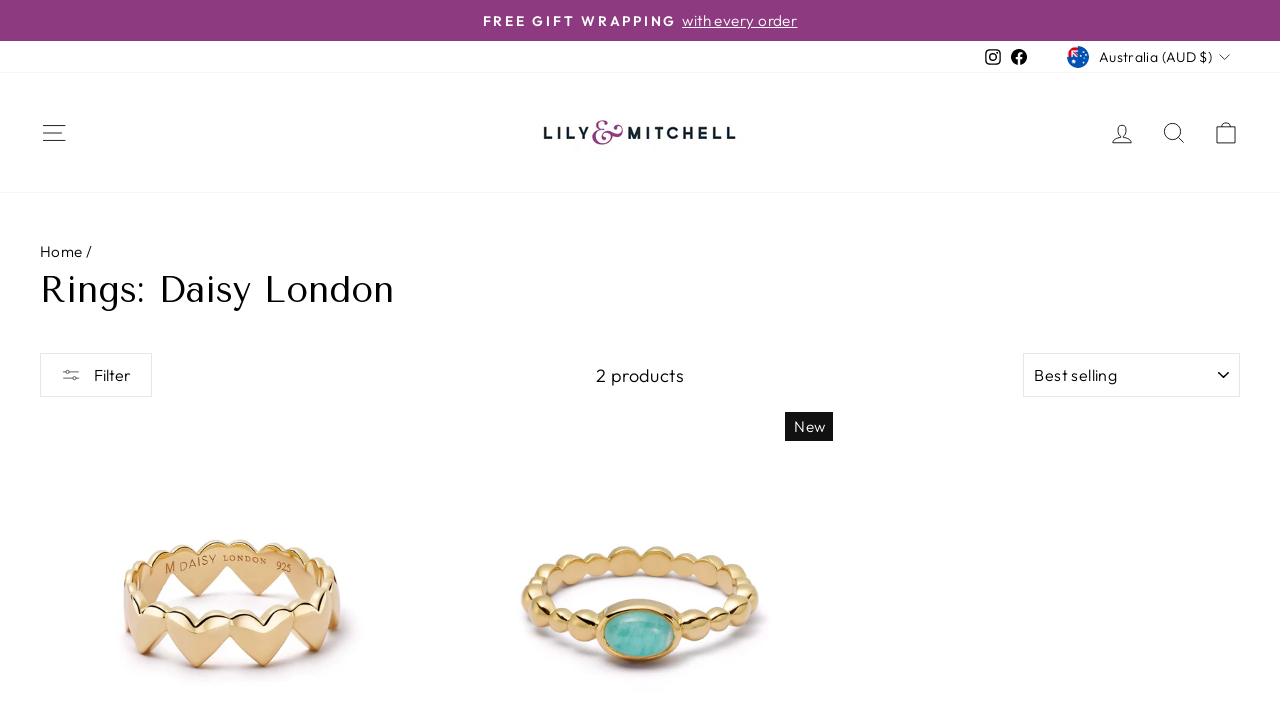

--- FILE ---
content_type: text/javascript; charset=utf-8
request_url: https://www.lilyandmitchell.com.au/products/greeting-card.js
body_size: 1301
content:
{"id":6980424826938,"title":"Gift Card with Note","handle":"greeting-card","description":"","published_at":"2022-12-14T08:05:56+11:00","created_at":"2022-12-12T12:07:37+11:00","vendor":"Gift","type":"Gift","tags":[],"price":299,"price_min":299,"price_max":299,"available":true,"price_varies":false,"compare_at_price":null,"compare_at_price_min":0,"compare_at_price_max":0,"compare_at_price_varies":false,"variants":[{"id":39966497800250,"title":"\"Thinking of You\" Gift Card","option1":"\"Thinking of You\" Gift Card","option2":null,"option3":null,"sku":"","requires_shipping":true,"taxable":true,"featured_image":{"id":30388167114810,"product_id":6980424826938,"position":1,"created_at":"2024-12-14T08:44:39+11:00","updated_at":"2024-12-14T08:44:39+11:00","alt":null,"width":2433,"height":2433,"src":"https:\/\/cdn.shopify.com\/s\/files\/1\/1500\/1882\/files\/1700691583911.jpg?v=1734126279","variant_ids":[39966497800250]},"available":true,"name":"Gift Card with Note - \"Thinking of You\" Gift Card","public_title":"\"Thinking of You\" Gift Card","options":["\"Thinking of You\" Gift Card"],"price":299,"weight":0,"compare_at_price":null,"inventory_quantity":-11,"inventory_management":null,"inventory_policy":"continue","barcode":null,"featured_media":{"alt":null,"id":22518796910650,"position":1,"preview_image":{"aspect_ratio":1.0,"height":2433,"width":2433,"src":"https:\/\/cdn.shopify.com\/s\/files\/1\/1500\/1882\/files\/1700691583911.jpg?v=1734126279"}},"requires_selling_plan":false,"selling_plan_allocations":[]},{"id":40739091644474,"title":"\"Merry Christmas\" Gift Card","option1":"\"Merry Christmas\" Gift Card","option2":null,"option3":null,"sku":null,"requires_shipping":true,"taxable":true,"featured_image":{"id":30388167147578,"product_id":6980424826938,"position":2,"created_at":"2024-12-14T08:44:39+11:00","updated_at":"2024-12-14T08:44:39+11:00","alt":null,"width":1080,"height":1080,"src":"https:\/\/cdn.shopify.com\/s\/files\/1\/1500\/1882\/files\/1734126246388.png?v=1734126279","variant_ids":[40739091644474]},"available":true,"name":"Gift Card with Note - \"Merry Christmas\" Gift Card","public_title":"\"Merry Christmas\" Gift Card","options":["\"Merry Christmas\" Gift Card"],"price":299,"weight":0,"compare_at_price":null,"inventory_quantity":-24,"inventory_management":null,"inventory_policy":"continue","barcode":null,"featured_media":{"alt":null,"id":22518796943418,"position":2,"preview_image":{"aspect_ratio":1.0,"height":1080,"width":1080,"src":"https:\/\/cdn.shopify.com\/s\/files\/1\/1500\/1882\/files\/1734126246388.png?v=1734126279"}},"requires_selling_plan":false,"selling_plan_allocations":[]},{"id":39966497865786,"title":"\"Appreciate You\" Gift Card","option1":"\"Appreciate You\" Gift Card","option2":null,"option3":null,"sku":"","requires_shipping":true,"taxable":true,"featured_image":{"id":30388167180346,"product_id":6980424826938,"position":3,"created_at":"2024-12-14T08:44:39+11:00","updated_at":"2024-12-14T08:44:39+11:00","alt":null,"width":2920,"height":2920,"src":"https:\/\/cdn.shopify.com\/s\/files\/1\/1500\/1882\/files\/1700691624856.jpg?v=1734126279","variant_ids":[39966497865786]},"available":true,"name":"Gift Card with Note - \"Appreciate You\" Gift Card","public_title":"\"Appreciate You\" Gift Card","options":["\"Appreciate You\" Gift Card"],"price":299,"weight":0,"compare_at_price":null,"inventory_quantity":-13,"inventory_management":null,"inventory_policy":"continue","barcode":null,"featured_media":{"alt":null,"id":22518796976186,"position":3,"preview_image":{"aspect_ratio":1.0,"height":2920,"width":2920,"src":"https:\/\/cdn.shopify.com\/s\/files\/1\/1500\/1882\/files\/1700691624856.jpg?v=1734126279"}},"requires_selling_plan":false,"selling_plan_allocations":[]},{"id":39966497898554,"title":"\"Miss You\" Gift Card","option1":"\"Miss You\" Gift Card","option2":null,"option3":null,"sku":"","requires_shipping":true,"taxable":true,"featured_image":{"id":30388167213114,"product_id":6980424826938,"position":4,"created_at":"2024-12-14T08:44:39+11:00","updated_at":"2024-12-14T08:44:39+11:00","alt":null,"width":2601,"height":2601,"src":"https:\/\/cdn.shopify.com\/s\/files\/1\/1500\/1882\/files\/1700691722404.jpg?v=1734126279","variant_ids":[39966497898554]},"available":true,"name":"Gift Card with Note - \"Miss You\" Gift Card","public_title":"\"Miss You\" Gift Card","options":["\"Miss You\" Gift Card"],"price":299,"weight":0,"compare_at_price":null,"inventory_quantity":0,"inventory_management":null,"inventory_policy":"continue","barcode":null,"featured_media":{"alt":null,"id":22518797008954,"position":4,"preview_image":{"aspect_ratio":1.0,"height":2601,"width":2601,"src":"https:\/\/cdn.shopify.com\/s\/files\/1\/1500\/1882\/files\/1700691722404.jpg?v=1734126279"}},"requires_selling_plan":false,"selling_plan_allocations":[]},{"id":39966497931322,"title":"\"Proud of You\" Gift Card","option1":"\"Proud of You\" Gift Card","option2":null,"option3":null,"sku":"","requires_shipping":true,"taxable":true,"featured_image":{"id":30388167245882,"product_id":6980424826938,"position":5,"created_at":"2024-12-14T08:44:39+11:00","updated_at":"2024-12-14T08:44:39+11:00","alt":null,"width":2301,"height":2301,"src":"https:\/\/cdn.shopify.com\/s\/files\/1\/1500\/1882\/files\/1700691696137.jpg?v=1734126279","variant_ids":[39966497931322]},"available":true,"name":"Gift Card with Note - \"Proud of You\" Gift Card","public_title":"\"Proud of You\" Gift Card","options":["\"Proud of You\" Gift Card"],"price":299,"weight":0,"compare_at_price":null,"inventory_quantity":-11,"inventory_management":null,"inventory_policy":"continue","barcode":null,"featured_media":{"alt":null,"id":22518797041722,"position":5,"preview_image":{"aspect_ratio":1.0,"height":2301,"width":2301,"src":"https:\/\/cdn.shopify.com\/s\/files\/1\/1500\/1882\/files\/1700691696137.jpg?v=1734126279"}},"requires_selling_plan":false,"selling_plan_allocations":[]},{"id":39966497964090,"title":"\"Well Done\" Gift Card","option1":"\"Well Done\" Gift Card","option2":null,"option3":null,"sku":"","requires_shipping":true,"taxable":true,"featured_image":{"id":30388167278650,"product_id":6980424826938,"position":6,"created_at":"2024-12-14T08:44:39+11:00","updated_at":"2024-12-14T08:44:39+11:00","alt":null,"width":2587,"height":2587,"src":"https:\/\/cdn.shopify.com\/s\/files\/1\/1500\/1882\/files\/1700691521069.jpg?v=1734126279","variant_ids":[39966497964090]},"available":true,"name":"Gift Card with Note - \"Well Done\" Gift Card","public_title":"\"Well Done\" Gift Card","options":["\"Well Done\" Gift Card"],"price":299,"weight":0,"compare_at_price":null,"inventory_quantity":-1,"inventory_management":null,"inventory_policy":"continue","barcode":null,"featured_media":{"alt":null,"id":22518797074490,"position":6,"preview_image":{"aspect_ratio":1.0,"height":2587,"width":2587,"src":"https:\/\/cdn.shopify.com\/s\/files\/1\/1500\/1882\/files\/1700691521069.jpg?v=1734126279"}},"requires_selling_plan":false,"selling_plan_allocations":[]},{"id":39966497701946,"title":"\"Just Because\" Gift Card","option1":"\"Just Because\" Gift Card","option2":null,"option3":null,"sku":"","requires_shipping":true,"taxable":true,"featured_image":{"id":30388167311418,"product_id":6980424826938,"position":7,"created_at":"2024-12-14T08:44:39+11:00","updated_at":"2024-12-14T08:44:39+11:00","alt":null,"width":2735,"height":2735,"src":"https:\/\/cdn.shopify.com\/s\/files\/1\/1500\/1882\/files\/1700691745555.jpg?v=1734126279","variant_ids":[39966497701946]},"available":true,"name":"Gift Card with Note - \"Just Because\" Gift Card","public_title":"\"Just Because\" Gift Card","options":["\"Just Because\" Gift Card"],"price":299,"weight":0,"compare_at_price":null,"inventory_quantity":-5,"inventory_management":null,"inventory_policy":"continue","barcode":null,"featured_media":{"alt":null,"id":22518797140026,"position":7,"preview_image":{"aspect_ratio":1.0,"height":2735,"width":2735,"src":"https:\/\/cdn.shopify.com\/s\/files\/1\/1500\/1882\/files\/1700691745555.jpg?v=1734126279"}},"requires_selling_plan":false,"selling_plan_allocations":[]},{"id":39966497734714,"title":"\"Thank You\" Gift Card","option1":"\"Thank You\" Gift Card","option2":null,"option3":null,"sku":"","requires_shipping":true,"taxable":true,"featured_image":{"id":30388167344186,"product_id":6980424826938,"position":8,"created_at":"2024-12-14T08:44:39+11:00","updated_at":"2024-12-14T08:44:39+11:00","alt":null,"width":2866,"height":2866,"src":"https:\/\/cdn.shopify.com\/s\/files\/1\/1500\/1882\/files\/1700691511753.jpg?v=1734126279","variant_ids":[39966497734714]},"available":true,"name":"Gift Card with Note - \"Thank You\" Gift Card","public_title":"\"Thank You\" Gift Card","options":["\"Thank You\" Gift Card"],"price":299,"weight":0,"compare_at_price":null,"inventory_quantity":-5,"inventory_management":null,"inventory_policy":"continue","barcode":null,"featured_media":{"alt":null,"id":22518797172794,"position":8,"preview_image":{"aspect_ratio":1.0,"height":2866,"width":2866,"src":"https:\/\/cdn.shopify.com\/s\/files\/1\/1500\/1882\/files\/1700691511753.jpg?v=1734126279"}},"requires_selling_plan":false,"selling_plan_allocations":[]},{"id":40570117455930,"title":"\"Happy Birthday\" Gift Card","option1":"\"Happy Birthday\" Gift Card","option2":null,"option3":null,"sku":"","requires_shipping":true,"taxable":true,"featured_image":{"id":30388167376954,"product_id":6980424826938,"position":9,"created_at":"2024-12-14T08:44:39+11:00","updated_at":"2024-12-14T08:44:39+11:00","alt":null,"width":2824,"height":2824,"src":"https:\/\/cdn.shopify.com\/s\/files\/1\/1500\/1882\/files\/1722819594333.jpg?v=1734126279","variant_ids":[40570117455930]},"available":true,"name":"Gift Card with Note - \"Happy Birthday\" Gift Card","public_title":"\"Happy Birthday\" Gift Card","options":["\"Happy Birthday\" Gift Card"],"price":299,"weight":0,"compare_at_price":null,"inventory_quantity":-106,"inventory_management":null,"inventory_policy":"continue","barcode":null,"featured_media":{"alt":null,"id":22518797205562,"position":9,"preview_image":{"aspect_ratio":1.0,"height":2824,"width":2824,"src":"https:\/\/cdn.shopify.com\/s\/files\/1\/1500\/1882\/files\/1722819594333.jpg?v=1734126279"}},"requires_selling_plan":false,"selling_plan_allocations":[]},{"id":40570117488698,"title":"\"Love You\" Gift Card","option1":"\"Love You\" Gift Card","option2":null,"option3":null,"sku":"","requires_shipping":true,"taxable":true,"featured_image":{"id":30388167409722,"product_id":6980424826938,"position":10,"created_at":"2024-12-14T08:44:39+11:00","updated_at":"2024-12-14T08:44:39+11:00","alt":null,"width":3024,"height":3024,"src":"https:\/\/cdn.shopify.com\/s\/files\/1\/1500\/1882\/files\/1722819617721.jpg?v=1734126279","variant_ids":[40570117488698]},"available":true,"name":"Gift Card with Note - \"Love You\" Gift Card","public_title":"\"Love You\" Gift Card","options":["\"Love You\" Gift Card"],"price":299,"weight":0,"compare_at_price":null,"inventory_quantity":-14,"inventory_management":null,"inventory_policy":"continue","barcode":null,"featured_media":{"alt":null,"id":22518797238330,"position":10,"preview_image":{"aspect_ratio":1.0,"height":3024,"width":3024,"src":"https:\/\/cdn.shopify.com\/s\/files\/1\/1500\/1882\/files\/1722819617721.jpg?v=1734126279"}},"requires_selling_plan":false,"selling_plan_allocations":[]},{"id":40570117521466,"title":"Heart Gift Card","option1":"Heart Gift Card","option2":null,"option3":null,"sku":"","requires_shipping":true,"taxable":true,"featured_image":{"id":30388167442490,"product_id":6980424826938,"position":11,"created_at":"2024-12-14T08:44:39+11:00","updated_at":"2024-12-14T08:44:39+11:00","alt":null,"width":2872,"height":2872,"src":"https:\/\/cdn.shopify.com\/s\/files\/1\/1500\/1882\/files\/1722819642110.jpg?v=1734126279","variant_ids":[40570117521466]},"available":true,"name":"Gift Card with Note - Heart Gift Card","public_title":"Heart Gift Card","options":["Heart Gift Card"],"price":299,"weight":0,"compare_at_price":null,"inventory_quantity":-20,"inventory_management":null,"inventory_policy":"continue","barcode":null,"featured_media":{"alt":null,"id":22518797271098,"position":11,"preview_image":{"aspect_ratio":1.0,"height":2872,"width":2872,"src":"https:\/\/cdn.shopify.com\/s\/files\/1\/1500\/1882\/files\/1722819642110.jpg?v=1734126279"}},"requires_selling_plan":false,"selling_plan_allocations":[]},{"id":40570117554234,"title":"XO Gift Card","option1":"XO Gift Card","option2":null,"option3":null,"sku":"","requires_shipping":true,"taxable":true,"featured_image":{"id":30388167475258,"product_id":6980424826938,"position":12,"created_at":"2024-12-14T08:44:39+11:00","updated_at":"2024-12-14T08:44:39+11:00","alt":null,"width":3024,"height":3024,"src":"https:\/\/cdn.shopify.com\/s\/files\/1\/1500\/1882\/files\/1722819665517.jpg?v=1734126279","variant_ids":[40570117554234]},"available":true,"name":"Gift Card with Note - XO Gift Card","public_title":"XO Gift Card","options":["XO Gift Card"],"price":299,"weight":0,"compare_at_price":null,"inventory_quantity":-2,"inventory_management":null,"inventory_policy":"continue","barcode":null,"featured_media":{"alt":null,"id":22518797303866,"position":12,"preview_image":{"aspect_ratio":1.0,"height":3024,"width":3024,"src":"https:\/\/cdn.shopify.com\/s\/files\/1\/1500\/1882\/files\/1722819665517.jpg?v=1734126279"}},"requires_selling_plan":false,"selling_plan_allocations":[]}],"images":["\/\/cdn.shopify.com\/s\/files\/1\/1500\/1882\/files\/1700691583911.jpg?v=1734126279","\/\/cdn.shopify.com\/s\/files\/1\/1500\/1882\/files\/1734126246388.png?v=1734126279","\/\/cdn.shopify.com\/s\/files\/1\/1500\/1882\/files\/1700691624856.jpg?v=1734126279","\/\/cdn.shopify.com\/s\/files\/1\/1500\/1882\/files\/1700691722404.jpg?v=1734126279","\/\/cdn.shopify.com\/s\/files\/1\/1500\/1882\/files\/1700691696137.jpg?v=1734126279","\/\/cdn.shopify.com\/s\/files\/1\/1500\/1882\/files\/1700691521069.jpg?v=1734126279","\/\/cdn.shopify.com\/s\/files\/1\/1500\/1882\/files\/1700691745555.jpg?v=1734126279","\/\/cdn.shopify.com\/s\/files\/1\/1500\/1882\/files\/1700691511753.jpg?v=1734126279","\/\/cdn.shopify.com\/s\/files\/1\/1500\/1882\/files\/1722819594333.jpg?v=1734126279","\/\/cdn.shopify.com\/s\/files\/1\/1500\/1882\/files\/1722819617721.jpg?v=1734126279","\/\/cdn.shopify.com\/s\/files\/1\/1500\/1882\/files\/1722819642110.jpg?v=1734126279","\/\/cdn.shopify.com\/s\/files\/1\/1500\/1882\/files\/1722819665517.jpg?v=1734126279"],"featured_image":"\/\/cdn.shopify.com\/s\/files\/1\/1500\/1882\/files\/1700691583911.jpg?v=1734126279","options":[{"name":"Title","position":1,"values":["\"Thinking of You\" Gift Card","\"Merry Christmas\" Gift Card","\"Appreciate You\" Gift Card","\"Miss You\" Gift Card","\"Proud of You\" Gift Card","\"Well Done\" Gift Card","\"Just Because\" Gift Card","\"Thank You\" Gift Card","\"Happy Birthday\" Gift Card","\"Love You\" Gift Card","Heart Gift Card","XO Gift Card"]}],"url":"\/products\/greeting-card","media":[{"alt":null,"id":22518796910650,"position":1,"preview_image":{"aspect_ratio":1.0,"height":2433,"width":2433,"src":"https:\/\/cdn.shopify.com\/s\/files\/1\/1500\/1882\/files\/1700691583911.jpg?v=1734126279"},"aspect_ratio":1.0,"height":2433,"media_type":"image","src":"https:\/\/cdn.shopify.com\/s\/files\/1\/1500\/1882\/files\/1700691583911.jpg?v=1734126279","width":2433},{"alt":null,"id":22518796943418,"position":2,"preview_image":{"aspect_ratio":1.0,"height":1080,"width":1080,"src":"https:\/\/cdn.shopify.com\/s\/files\/1\/1500\/1882\/files\/1734126246388.png?v=1734126279"},"aspect_ratio":1.0,"height":1080,"media_type":"image","src":"https:\/\/cdn.shopify.com\/s\/files\/1\/1500\/1882\/files\/1734126246388.png?v=1734126279","width":1080},{"alt":null,"id":22518796976186,"position":3,"preview_image":{"aspect_ratio":1.0,"height":2920,"width":2920,"src":"https:\/\/cdn.shopify.com\/s\/files\/1\/1500\/1882\/files\/1700691624856.jpg?v=1734126279"},"aspect_ratio":1.0,"height":2920,"media_type":"image","src":"https:\/\/cdn.shopify.com\/s\/files\/1\/1500\/1882\/files\/1700691624856.jpg?v=1734126279","width":2920},{"alt":null,"id":22518797008954,"position":4,"preview_image":{"aspect_ratio":1.0,"height":2601,"width":2601,"src":"https:\/\/cdn.shopify.com\/s\/files\/1\/1500\/1882\/files\/1700691722404.jpg?v=1734126279"},"aspect_ratio":1.0,"height":2601,"media_type":"image","src":"https:\/\/cdn.shopify.com\/s\/files\/1\/1500\/1882\/files\/1700691722404.jpg?v=1734126279","width":2601},{"alt":null,"id":22518797041722,"position":5,"preview_image":{"aspect_ratio":1.0,"height":2301,"width":2301,"src":"https:\/\/cdn.shopify.com\/s\/files\/1\/1500\/1882\/files\/1700691696137.jpg?v=1734126279"},"aspect_ratio":1.0,"height":2301,"media_type":"image","src":"https:\/\/cdn.shopify.com\/s\/files\/1\/1500\/1882\/files\/1700691696137.jpg?v=1734126279","width":2301},{"alt":null,"id":22518797074490,"position":6,"preview_image":{"aspect_ratio":1.0,"height":2587,"width":2587,"src":"https:\/\/cdn.shopify.com\/s\/files\/1\/1500\/1882\/files\/1700691521069.jpg?v=1734126279"},"aspect_ratio":1.0,"height":2587,"media_type":"image","src":"https:\/\/cdn.shopify.com\/s\/files\/1\/1500\/1882\/files\/1700691521069.jpg?v=1734126279","width":2587},{"alt":null,"id":22518797140026,"position":7,"preview_image":{"aspect_ratio":1.0,"height":2735,"width":2735,"src":"https:\/\/cdn.shopify.com\/s\/files\/1\/1500\/1882\/files\/1700691745555.jpg?v=1734126279"},"aspect_ratio":1.0,"height":2735,"media_type":"image","src":"https:\/\/cdn.shopify.com\/s\/files\/1\/1500\/1882\/files\/1700691745555.jpg?v=1734126279","width":2735},{"alt":null,"id":22518797172794,"position":8,"preview_image":{"aspect_ratio":1.0,"height":2866,"width":2866,"src":"https:\/\/cdn.shopify.com\/s\/files\/1\/1500\/1882\/files\/1700691511753.jpg?v=1734126279"},"aspect_ratio":1.0,"height":2866,"media_type":"image","src":"https:\/\/cdn.shopify.com\/s\/files\/1\/1500\/1882\/files\/1700691511753.jpg?v=1734126279","width":2866},{"alt":null,"id":22518797205562,"position":9,"preview_image":{"aspect_ratio":1.0,"height":2824,"width":2824,"src":"https:\/\/cdn.shopify.com\/s\/files\/1\/1500\/1882\/files\/1722819594333.jpg?v=1734126279"},"aspect_ratio":1.0,"height":2824,"media_type":"image","src":"https:\/\/cdn.shopify.com\/s\/files\/1\/1500\/1882\/files\/1722819594333.jpg?v=1734126279","width":2824},{"alt":null,"id":22518797238330,"position":10,"preview_image":{"aspect_ratio":1.0,"height":3024,"width":3024,"src":"https:\/\/cdn.shopify.com\/s\/files\/1\/1500\/1882\/files\/1722819617721.jpg?v=1734126279"},"aspect_ratio":1.0,"height":3024,"media_type":"image","src":"https:\/\/cdn.shopify.com\/s\/files\/1\/1500\/1882\/files\/1722819617721.jpg?v=1734126279","width":3024},{"alt":null,"id":22518797271098,"position":11,"preview_image":{"aspect_ratio":1.0,"height":2872,"width":2872,"src":"https:\/\/cdn.shopify.com\/s\/files\/1\/1500\/1882\/files\/1722819642110.jpg?v=1734126279"},"aspect_ratio":1.0,"height":2872,"media_type":"image","src":"https:\/\/cdn.shopify.com\/s\/files\/1\/1500\/1882\/files\/1722819642110.jpg?v=1734126279","width":2872},{"alt":null,"id":22518797303866,"position":12,"preview_image":{"aspect_ratio":1.0,"height":3024,"width":3024,"src":"https:\/\/cdn.shopify.com\/s\/files\/1\/1500\/1882\/files\/1722819665517.jpg?v=1734126279"},"aspect_ratio":1.0,"height":3024,"media_type":"image","src":"https:\/\/cdn.shopify.com\/s\/files\/1\/1500\/1882\/files\/1722819665517.jpg?v=1734126279","width":3024}],"requires_selling_plan":false,"selling_plan_groups":[]}

--- FILE ---
content_type: application/javascript; charset=UTF-8
request_url: https://api.livechatinc.com/v3.6/customer/action/get_dynamic_configuration?x-region=us-south1&license_id=19248457&client_id=c5e4f61e1a6c3b1521b541bc5c5a2ac5&url=https%3A%2F%2Fwww.lilyandmitchell.com.au%2Fcollections%2Frings-daisy-london&channel_type=code&implementation_type=Shopify&jsonp=__8pge4iudyul
body_size: 46
content:
__8pge4iudyul({"organization_id":"f4057a12-1eb4-4375-9830-eb684233ed16","livechat_active":false,"default_widget":"livechat"});

--- FILE ---
content_type: text/javascript; charset=utf-8
request_url: https://www.lilyandmitchell.com.au/products/wrap.js
body_size: 669
content:
{"id":6980424794170,"title":"Gift Wrapping","handle":"wrap","description":"","published_at":"2022-12-13T12:53:12+11:00","created_at":"2022-12-12T12:07:34+11:00","vendor":"Gift","type":"Gift","tags":["ac_exclude"],"price":0,"price_min":0,"price_max":0,"available":true,"price_varies":false,"compare_at_price":null,"compare_at_price_min":0,"compare_at_price_max":0,"compare_at_price_varies":false,"variants":[{"id":39973868961850,"title":"Free Gift Wrapping","option1":"Free Gift Wrapping","option2":null,"option3":null,"sku":"","requires_shipping":true,"taxable":true,"featured_image":{"id":30049859731514,"product_id":6980424794170,"position":1,"created_at":"2024-09-26T11:37:07+10:00","updated_at":"2024-09-26T11:37:07+10:00","alt":null,"width":2148,"height":2148,"src":"https:\/\/cdn.shopify.com\/s\/files\/1\/1500\/1882\/files\/1700692115186_cbc4db81-adce-4f1a-a98b-3a7e14e89e33.jpg?v=1727314627","variant_ids":[39973868961850]},"available":true,"name":"Gift Wrapping - Free Gift Wrapping","public_title":"Free Gift Wrapping","options":["Free Gift Wrapping"],"price":0,"weight":0,"compare_at_price":null,"inventory_quantity":-1710,"inventory_management":null,"inventory_policy":"continue","barcode":null,"featured_media":{"alt":null,"id":22286566522938,"position":1,"preview_image":{"aspect_ratio":1.0,"height":2148,"width":2148,"src":"https:\/\/cdn.shopify.com\/s\/files\/1\/1500\/1882\/files\/1700692115186_cbc4db81-adce-4f1a-a98b-3a7e14e89e33.jpg?v=1727314627"}},"requires_selling_plan":false,"selling_plan_allocations":[]}],"images":["\/\/cdn.shopify.com\/s\/files\/1\/1500\/1882\/files\/1700692115186_cbc4db81-adce-4f1a-a98b-3a7e14e89e33.jpg?v=1727314627"],"featured_image":"\/\/cdn.shopify.com\/s\/files\/1\/1500\/1882\/files\/1700692115186_cbc4db81-adce-4f1a-a98b-3a7e14e89e33.jpg?v=1727314627","options":[{"name":"Title","position":1,"values":["Free Gift Wrapping"]}],"url":"\/products\/wrap","media":[{"alt":null,"id":22286566522938,"position":1,"preview_image":{"aspect_ratio":1.0,"height":2148,"width":2148,"src":"https:\/\/cdn.shopify.com\/s\/files\/1\/1500\/1882\/files\/1700692115186_cbc4db81-adce-4f1a-a98b-3a7e14e89e33.jpg?v=1727314627"},"aspect_ratio":1.0,"height":2148,"media_type":"image","src":"https:\/\/cdn.shopify.com\/s\/files\/1\/1500\/1882\/files\/1700692115186_cbc4db81-adce-4f1a-a98b-3a7e14e89e33.jpg?v=1727314627","width":2148}],"requires_selling_plan":false,"selling_plan_groups":[]}